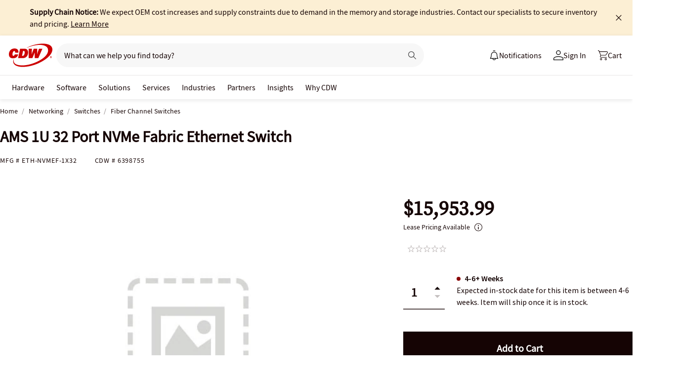

--- FILE ---
content_type: text/javascript; charset=UTF-8
request_url: https://cdw.needle.com/pload?v=10126B&cid=1768874194071&cids=2&ts=1768874194087&pcount=24&pdata=title%3DAMS%25201U%252032%2520Port%2520NVMe%2520Fabric%2520Ethernet%2520Switch%2520-%2520ETH-NVMEF-1X32%2520-%2520Fiber%2520Channel%2520Switches%2520-%2520CDW.com%26url%3Dhttps%253A%252F%252Fwww.cdw.com%252Fproduct%252Fams-1u-32-port-nvme-fabric-ethernet-switch%252F6398755%253Fpfm%253Dsrh%26wn%3D194087%26ls%3D1%26ExternalNetwork%3Dtrue%26productId%3D6398755%26categoryId%3DNetworking%257CSwitches%257CFiber%2520Channel%2520Switches%26productPrice%3D15953.99%26inviteContext%3DNetworking%26setBrand%3DVast%2520Data%26PersistentId%3D%26CustomerSeq%3D%26EAccountUserEmailAddressSeq%3D%26ContactSeq%3D%26CustomerType%3D%26EAccountUserSeq%3D%26RecentOrderFlag%3D%26MSEnrolled%3D%26BrandDescription%3D%26MembershipPrintingSolution%3D%26MembershipShippingQualifier%3D%26MarketingEntitySegmentLevel3Description%3D%26MarketingEntitySegmentLevel2Description%3D%26lz%3DNA
body_size: 126
content:
Needle.setCookie('needleopt','Saant0-bots',3600);Needle.np="N190d1768874194071000110081d23a0d281d23a0d200000000000000000000000000000000";Needle.setCookie("needlepin",Needle.np,15552000);

--- FILE ---
content_type: application/x-javascript;charset=utf-8
request_url: https://smetrics.cdw.com/id?d_visid_ver=5.2.0&d_fieldgroup=A&mcorgid=6B61EE6A54FA17010A4C98A7%40AdobeOrg&mid=11671456651634437783297012768888173544&ts=1768874192188
body_size: -115
content:
{"mid":"11671456651634437783297012768888173544"}